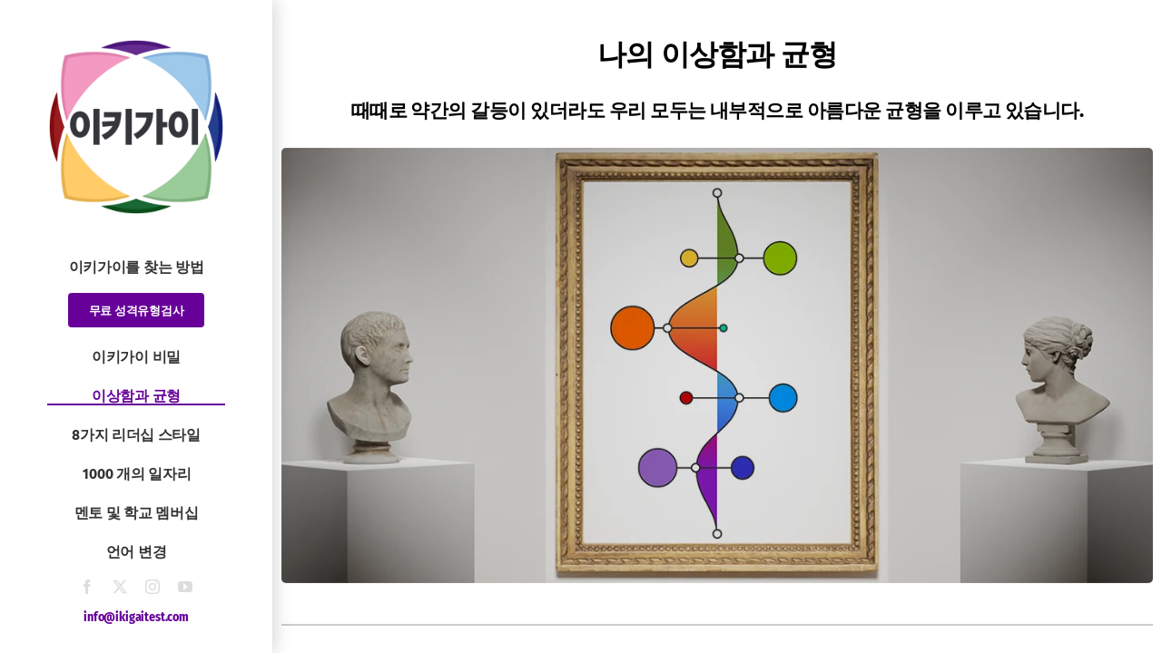

--- FILE ---
content_type: text/html; charset=utf-8
request_url: https://www.google.com/recaptcha/api2/anchor?ar=1&k=6LesyokUAAAAAEKr1XltCfXxet3McRqT-rQSRfzP&co=aHR0cHM6Ly9pa2lnYWl0ZXN0LmNvbTo0NDM.&hl=en&v=PoyoqOPhxBO7pBk68S4YbpHZ&size=invisible&anchor-ms=20000&execute-ms=30000&cb=p0ac2l1mohld
body_size: 48708
content:
<!DOCTYPE HTML><html dir="ltr" lang="en"><head><meta http-equiv="Content-Type" content="text/html; charset=UTF-8">
<meta http-equiv="X-UA-Compatible" content="IE=edge">
<title>reCAPTCHA</title>
<style type="text/css">
/* cyrillic-ext */
@font-face {
  font-family: 'Roboto';
  font-style: normal;
  font-weight: 400;
  font-stretch: 100%;
  src: url(//fonts.gstatic.com/s/roboto/v48/KFO7CnqEu92Fr1ME7kSn66aGLdTylUAMa3GUBHMdazTgWw.woff2) format('woff2');
  unicode-range: U+0460-052F, U+1C80-1C8A, U+20B4, U+2DE0-2DFF, U+A640-A69F, U+FE2E-FE2F;
}
/* cyrillic */
@font-face {
  font-family: 'Roboto';
  font-style: normal;
  font-weight: 400;
  font-stretch: 100%;
  src: url(//fonts.gstatic.com/s/roboto/v48/KFO7CnqEu92Fr1ME7kSn66aGLdTylUAMa3iUBHMdazTgWw.woff2) format('woff2');
  unicode-range: U+0301, U+0400-045F, U+0490-0491, U+04B0-04B1, U+2116;
}
/* greek-ext */
@font-face {
  font-family: 'Roboto';
  font-style: normal;
  font-weight: 400;
  font-stretch: 100%;
  src: url(//fonts.gstatic.com/s/roboto/v48/KFO7CnqEu92Fr1ME7kSn66aGLdTylUAMa3CUBHMdazTgWw.woff2) format('woff2');
  unicode-range: U+1F00-1FFF;
}
/* greek */
@font-face {
  font-family: 'Roboto';
  font-style: normal;
  font-weight: 400;
  font-stretch: 100%;
  src: url(//fonts.gstatic.com/s/roboto/v48/KFO7CnqEu92Fr1ME7kSn66aGLdTylUAMa3-UBHMdazTgWw.woff2) format('woff2');
  unicode-range: U+0370-0377, U+037A-037F, U+0384-038A, U+038C, U+038E-03A1, U+03A3-03FF;
}
/* math */
@font-face {
  font-family: 'Roboto';
  font-style: normal;
  font-weight: 400;
  font-stretch: 100%;
  src: url(//fonts.gstatic.com/s/roboto/v48/KFO7CnqEu92Fr1ME7kSn66aGLdTylUAMawCUBHMdazTgWw.woff2) format('woff2');
  unicode-range: U+0302-0303, U+0305, U+0307-0308, U+0310, U+0312, U+0315, U+031A, U+0326-0327, U+032C, U+032F-0330, U+0332-0333, U+0338, U+033A, U+0346, U+034D, U+0391-03A1, U+03A3-03A9, U+03B1-03C9, U+03D1, U+03D5-03D6, U+03F0-03F1, U+03F4-03F5, U+2016-2017, U+2034-2038, U+203C, U+2040, U+2043, U+2047, U+2050, U+2057, U+205F, U+2070-2071, U+2074-208E, U+2090-209C, U+20D0-20DC, U+20E1, U+20E5-20EF, U+2100-2112, U+2114-2115, U+2117-2121, U+2123-214F, U+2190, U+2192, U+2194-21AE, U+21B0-21E5, U+21F1-21F2, U+21F4-2211, U+2213-2214, U+2216-22FF, U+2308-230B, U+2310, U+2319, U+231C-2321, U+2336-237A, U+237C, U+2395, U+239B-23B7, U+23D0, U+23DC-23E1, U+2474-2475, U+25AF, U+25B3, U+25B7, U+25BD, U+25C1, U+25CA, U+25CC, U+25FB, U+266D-266F, U+27C0-27FF, U+2900-2AFF, U+2B0E-2B11, U+2B30-2B4C, U+2BFE, U+3030, U+FF5B, U+FF5D, U+1D400-1D7FF, U+1EE00-1EEFF;
}
/* symbols */
@font-face {
  font-family: 'Roboto';
  font-style: normal;
  font-weight: 400;
  font-stretch: 100%;
  src: url(//fonts.gstatic.com/s/roboto/v48/KFO7CnqEu92Fr1ME7kSn66aGLdTylUAMaxKUBHMdazTgWw.woff2) format('woff2');
  unicode-range: U+0001-000C, U+000E-001F, U+007F-009F, U+20DD-20E0, U+20E2-20E4, U+2150-218F, U+2190, U+2192, U+2194-2199, U+21AF, U+21E6-21F0, U+21F3, U+2218-2219, U+2299, U+22C4-22C6, U+2300-243F, U+2440-244A, U+2460-24FF, U+25A0-27BF, U+2800-28FF, U+2921-2922, U+2981, U+29BF, U+29EB, U+2B00-2BFF, U+4DC0-4DFF, U+FFF9-FFFB, U+10140-1018E, U+10190-1019C, U+101A0, U+101D0-101FD, U+102E0-102FB, U+10E60-10E7E, U+1D2C0-1D2D3, U+1D2E0-1D37F, U+1F000-1F0FF, U+1F100-1F1AD, U+1F1E6-1F1FF, U+1F30D-1F30F, U+1F315, U+1F31C, U+1F31E, U+1F320-1F32C, U+1F336, U+1F378, U+1F37D, U+1F382, U+1F393-1F39F, U+1F3A7-1F3A8, U+1F3AC-1F3AF, U+1F3C2, U+1F3C4-1F3C6, U+1F3CA-1F3CE, U+1F3D4-1F3E0, U+1F3ED, U+1F3F1-1F3F3, U+1F3F5-1F3F7, U+1F408, U+1F415, U+1F41F, U+1F426, U+1F43F, U+1F441-1F442, U+1F444, U+1F446-1F449, U+1F44C-1F44E, U+1F453, U+1F46A, U+1F47D, U+1F4A3, U+1F4B0, U+1F4B3, U+1F4B9, U+1F4BB, U+1F4BF, U+1F4C8-1F4CB, U+1F4D6, U+1F4DA, U+1F4DF, U+1F4E3-1F4E6, U+1F4EA-1F4ED, U+1F4F7, U+1F4F9-1F4FB, U+1F4FD-1F4FE, U+1F503, U+1F507-1F50B, U+1F50D, U+1F512-1F513, U+1F53E-1F54A, U+1F54F-1F5FA, U+1F610, U+1F650-1F67F, U+1F687, U+1F68D, U+1F691, U+1F694, U+1F698, U+1F6AD, U+1F6B2, U+1F6B9-1F6BA, U+1F6BC, U+1F6C6-1F6CF, U+1F6D3-1F6D7, U+1F6E0-1F6EA, U+1F6F0-1F6F3, U+1F6F7-1F6FC, U+1F700-1F7FF, U+1F800-1F80B, U+1F810-1F847, U+1F850-1F859, U+1F860-1F887, U+1F890-1F8AD, U+1F8B0-1F8BB, U+1F8C0-1F8C1, U+1F900-1F90B, U+1F93B, U+1F946, U+1F984, U+1F996, U+1F9E9, U+1FA00-1FA6F, U+1FA70-1FA7C, U+1FA80-1FA89, U+1FA8F-1FAC6, U+1FACE-1FADC, U+1FADF-1FAE9, U+1FAF0-1FAF8, U+1FB00-1FBFF;
}
/* vietnamese */
@font-face {
  font-family: 'Roboto';
  font-style: normal;
  font-weight: 400;
  font-stretch: 100%;
  src: url(//fonts.gstatic.com/s/roboto/v48/KFO7CnqEu92Fr1ME7kSn66aGLdTylUAMa3OUBHMdazTgWw.woff2) format('woff2');
  unicode-range: U+0102-0103, U+0110-0111, U+0128-0129, U+0168-0169, U+01A0-01A1, U+01AF-01B0, U+0300-0301, U+0303-0304, U+0308-0309, U+0323, U+0329, U+1EA0-1EF9, U+20AB;
}
/* latin-ext */
@font-face {
  font-family: 'Roboto';
  font-style: normal;
  font-weight: 400;
  font-stretch: 100%;
  src: url(//fonts.gstatic.com/s/roboto/v48/KFO7CnqEu92Fr1ME7kSn66aGLdTylUAMa3KUBHMdazTgWw.woff2) format('woff2');
  unicode-range: U+0100-02BA, U+02BD-02C5, U+02C7-02CC, U+02CE-02D7, U+02DD-02FF, U+0304, U+0308, U+0329, U+1D00-1DBF, U+1E00-1E9F, U+1EF2-1EFF, U+2020, U+20A0-20AB, U+20AD-20C0, U+2113, U+2C60-2C7F, U+A720-A7FF;
}
/* latin */
@font-face {
  font-family: 'Roboto';
  font-style: normal;
  font-weight: 400;
  font-stretch: 100%;
  src: url(//fonts.gstatic.com/s/roboto/v48/KFO7CnqEu92Fr1ME7kSn66aGLdTylUAMa3yUBHMdazQ.woff2) format('woff2');
  unicode-range: U+0000-00FF, U+0131, U+0152-0153, U+02BB-02BC, U+02C6, U+02DA, U+02DC, U+0304, U+0308, U+0329, U+2000-206F, U+20AC, U+2122, U+2191, U+2193, U+2212, U+2215, U+FEFF, U+FFFD;
}
/* cyrillic-ext */
@font-face {
  font-family: 'Roboto';
  font-style: normal;
  font-weight: 500;
  font-stretch: 100%;
  src: url(//fonts.gstatic.com/s/roboto/v48/KFO7CnqEu92Fr1ME7kSn66aGLdTylUAMa3GUBHMdazTgWw.woff2) format('woff2');
  unicode-range: U+0460-052F, U+1C80-1C8A, U+20B4, U+2DE0-2DFF, U+A640-A69F, U+FE2E-FE2F;
}
/* cyrillic */
@font-face {
  font-family: 'Roboto';
  font-style: normal;
  font-weight: 500;
  font-stretch: 100%;
  src: url(//fonts.gstatic.com/s/roboto/v48/KFO7CnqEu92Fr1ME7kSn66aGLdTylUAMa3iUBHMdazTgWw.woff2) format('woff2');
  unicode-range: U+0301, U+0400-045F, U+0490-0491, U+04B0-04B1, U+2116;
}
/* greek-ext */
@font-face {
  font-family: 'Roboto';
  font-style: normal;
  font-weight: 500;
  font-stretch: 100%;
  src: url(//fonts.gstatic.com/s/roboto/v48/KFO7CnqEu92Fr1ME7kSn66aGLdTylUAMa3CUBHMdazTgWw.woff2) format('woff2');
  unicode-range: U+1F00-1FFF;
}
/* greek */
@font-face {
  font-family: 'Roboto';
  font-style: normal;
  font-weight: 500;
  font-stretch: 100%;
  src: url(//fonts.gstatic.com/s/roboto/v48/KFO7CnqEu92Fr1ME7kSn66aGLdTylUAMa3-UBHMdazTgWw.woff2) format('woff2');
  unicode-range: U+0370-0377, U+037A-037F, U+0384-038A, U+038C, U+038E-03A1, U+03A3-03FF;
}
/* math */
@font-face {
  font-family: 'Roboto';
  font-style: normal;
  font-weight: 500;
  font-stretch: 100%;
  src: url(//fonts.gstatic.com/s/roboto/v48/KFO7CnqEu92Fr1ME7kSn66aGLdTylUAMawCUBHMdazTgWw.woff2) format('woff2');
  unicode-range: U+0302-0303, U+0305, U+0307-0308, U+0310, U+0312, U+0315, U+031A, U+0326-0327, U+032C, U+032F-0330, U+0332-0333, U+0338, U+033A, U+0346, U+034D, U+0391-03A1, U+03A3-03A9, U+03B1-03C9, U+03D1, U+03D5-03D6, U+03F0-03F1, U+03F4-03F5, U+2016-2017, U+2034-2038, U+203C, U+2040, U+2043, U+2047, U+2050, U+2057, U+205F, U+2070-2071, U+2074-208E, U+2090-209C, U+20D0-20DC, U+20E1, U+20E5-20EF, U+2100-2112, U+2114-2115, U+2117-2121, U+2123-214F, U+2190, U+2192, U+2194-21AE, U+21B0-21E5, U+21F1-21F2, U+21F4-2211, U+2213-2214, U+2216-22FF, U+2308-230B, U+2310, U+2319, U+231C-2321, U+2336-237A, U+237C, U+2395, U+239B-23B7, U+23D0, U+23DC-23E1, U+2474-2475, U+25AF, U+25B3, U+25B7, U+25BD, U+25C1, U+25CA, U+25CC, U+25FB, U+266D-266F, U+27C0-27FF, U+2900-2AFF, U+2B0E-2B11, U+2B30-2B4C, U+2BFE, U+3030, U+FF5B, U+FF5D, U+1D400-1D7FF, U+1EE00-1EEFF;
}
/* symbols */
@font-face {
  font-family: 'Roboto';
  font-style: normal;
  font-weight: 500;
  font-stretch: 100%;
  src: url(//fonts.gstatic.com/s/roboto/v48/KFO7CnqEu92Fr1ME7kSn66aGLdTylUAMaxKUBHMdazTgWw.woff2) format('woff2');
  unicode-range: U+0001-000C, U+000E-001F, U+007F-009F, U+20DD-20E0, U+20E2-20E4, U+2150-218F, U+2190, U+2192, U+2194-2199, U+21AF, U+21E6-21F0, U+21F3, U+2218-2219, U+2299, U+22C4-22C6, U+2300-243F, U+2440-244A, U+2460-24FF, U+25A0-27BF, U+2800-28FF, U+2921-2922, U+2981, U+29BF, U+29EB, U+2B00-2BFF, U+4DC0-4DFF, U+FFF9-FFFB, U+10140-1018E, U+10190-1019C, U+101A0, U+101D0-101FD, U+102E0-102FB, U+10E60-10E7E, U+1D2C0-1D2D3, U+1D2E0-1D37F, U+1F000-1F0FF, U+1F100-1F1AD, U+1F1E6-1F1FF, U+1F30D-1F30F, U+1F315, U+1F31C, U+1F31E, U+1F320-1F32C, U+1F336, U+1F378, U+1F37D, U+1F382, U+1F393-1F39F, U+1F3A7-1F3A8, U+1F3AC-1F3AF, U+1F3C2, U+1F3C4-1F3C6, U+1F3CA-1F3CE, U+1F3D4-1F3E0, U+1F3ED, U+1F3F1-1F3F3, U+1F3F5-1F3F7, U+1F408, U+1F415, U+1F41F, U+1F426, U+1F43F, U+1F441-1F442, U+1F444, U+1F446-1F449, U+1F44C-1F44E, U+1F453, U+1F46A, U+1F47D, U+1F4A3, U+1F4B0, U+1F4B3, U+1F4B9, U+1F4BB, U+1F4BF, U+1F4C8-1F4CB, U+1F4D6, U+1F4DA, U+1F4DF, U+1F4E3-1F4E6, U+1F4EA-1F4ED, U+1F4F7, U+1F4F9-1F4FB, U+1F4FD-1F4FE, U+1F503, U+1F507-1F50B, U+1F50D, U+1F512-1F513, U+1F53E-1F54A, U+1F54F-1F5FA, U+1F610, U+1F650-1F67F, U+1F687, U+1F68D, U+1F691, U+1F694, U+1F698, U+1F6AD, U+1F6B2, U+1F6B9-1F6BA, U+1F6BC, U+1F6C6-1F6CF, U+1F6D3-1F6D7, U+1F6E0-1F6EA, U+1F6F0-1F6F3, U+1F6F7-1F6FC, U+1F700-1F7FF, U+1F800-1F80B, U+1F810-1F847, U+1F850-1F859, U+1F860-1F887, U+1F890-1F8AD, U+1F8B0-1F8BB, U+1F8C0-1F8C1, U+1F900-1F90B, U+1F93B, U+1F946, U+1F984, U+1F996, U+1F9E9, U+1FA00-1FA6F, U+1FA70-1FA7C, U+1FA80-1FA89, U+1FA8F-1FAC6, U+1FACE-1FADC, U+1FADF-1FAE9, U+1FAF0-1FAF8, U+1FB00-1FBFF;
}
/* vietnamese */
@font-face {
  font-family: 'Roboto';
  font-style: normal;
  font-weight: 500;
  font-stretch: 100%;
  src: url(//fonts.gstatic.com/s/roboto/v48/KFO7CnqEu92Fr1ME7kSn66aGLdTylUAMa3OUBHMdazTgWw.woff2) format('woff2');
  unicode-range: U+0102-0103, U+0110-0111, U+0128-0129, U+0168-0169, U+01A0-01A1, U+01AF-01B0, U+0300-0301, U+0303-0304, U+0308-0309, U+0323, U+0329, U+1EA0-1EF9, U+20AB;
}
/* latin-ext */
@font-face {
  font-family: 'Roboto';
  font-style: normal;
  font-weight: 500;
  font-stretch: 100%;
  src: url(//fonts.gstatic.com/s/roboto/v48/KFO7CnqEu92Fr1ME7kSn66aGLdTylUAMa3KUBHMdazTgWw.woff2) format('woff2');
  unicode-range: U+0100-02BA, U+02BD-02C5, U+02C7-02CC, U+02CE-02D7, U+02DD-02FF, U+0304, U+0308, U+0329, U+1D00-1DBF, U+1E00-1E9F, U+1EF2-1EFF, U+2020, U+20A0-20AB, U+20AD-20C0, U+2113, U+2C60-2C7F, U+A720-A7FF;
}
/* latin */
@font-face {
  font-family: 'Roboto';
  font-style: normal;
  font-weight: 500;
  font-stretch: 100%;
  src: url(//fonts.gstatic.com/s/roboto/v48/KFO7CnqEu92Fr1ME7kSn66aGLdTylUAMa3yUBHMdazQ.woff2) format('woff2');
  unicode-range: U+0000-00FF, U+0131, U+0152-0153, U+02BB-02BC, U+02C6, U+02DA, U+02DC, U+0304, U+0308, U+0329, U+2000-206F, U+20AC, U+2122, U+2191, U+2193, U+2212, U+2215, U+FEFF, U+FFFD;
}
/* cyrillic-ext */
@font-face {
  font-family: 'Roboto';
  font-style: normal;
  font-weight: 900;
  font-stretch: 100%;
  src: url(//fonts.gstatic.com/s/roboto/v48/KFO7CnqEu92Fr1ME7kSn66aGLdTylUAMa3GUBHMdazTgWw.woff2) format('woff2');
  unicode-range: U+0460-052F, U+1C80-1C8A, U+20B4, U+2DE0-2DFF, U+A640-A69F, U+FE2E-FE2F;
}
/* cyrillic */
@font-face {
  font-family: 'Roboto';
  font-style: normal;
  font-weight: 900;
  font-stretch: 100%;
  src: url(//fonts.gstatic.com/s/roboto/v48/KFO7CnqEu92Fr1ME7kSn66aGLdTylUAMa3iUBHMdazTgWw.woff2) format('woff2');
  unicode-range: U+0301, U+0400-045F, U+0490-0491, U+04B0-04B1, U+2116;
}
/* greek-ext */
@font-face {
  font-family: 'Roboto';
  font-style: normal;
  font-weight: 900;
  font-stretch: 100%;
  src: url(//fonts.gstatic.com/s/roboto/v48/KFO7CnqEu92Fr1ME7kSn66aGLdTylUAMa3CUBHMdazTgWw.woff2) format('woff2');
  unicode-range: U+1F00-1FFF;
}
/* greek */
@font-face {
  font-family: 'Roboto';
  font-style: normal;
  font-weight: 900;
  font-stretch: 100%;
  src: url(//fonts.gstatic.com/s/roboto/v48/KFO7CnqEu92Fr1ME7kSn66aGLdTylUAMa3-UBHMdazTgWw.woff2) format('woff2');
  unicode-range: U+0370-0377, U+037A-037F, U+0384-038A, U+038C, U+038E-03A1, U+03A3-03FF;
}
/* math */
@font-face {
  font-family: 'Roboto';
  font-style: normal;
  font-weight: 900;
  font-stretch: 100%;
  src: url(//fonts.gstatic.com/s/roboto/v48/KFO7CnqEu92Fr1ME7kSn66aGLdTylUAMawCUBHMdazTgWw.woff2) format('woff2');
  unicode-range: U+0302-0303, U+0305, U+0307-0308, U+0310, U+0312, U+0315, U+031A, U+0326-0327, U+032C, U+032F-0330, U+0332-0333, U+0338, U+033A, U+0346, U+034D, U+0391-03A1, U+03A3-03A9, U+03B1-03C9, U+03D1, U+03D5-03D6, U+03F0-03F1, U+03F4-03F5, U+2016-2017, U+2034-2038, U+203C, U+2040, U+2043, U+2047, U+2050, U+2057, U+205F, U+2070-2071, U+2074-208E, U+2090-209C, U+20D0-20DC, U+20E1, U+20E5-20EF, U+2100-2112, U+2114-2115, U+2117-2121, U+2123-214F, U+2190, U+2192, U+2194-21AE, U+21B0-21E5, U+21F1-21F2, U+21F4-2211, U+2213-2214, U+2216-22FF, U+2308-230B, U+2310, U+2319, U+231C-2321, U+2336-237A, U+237C, U+2395, U+239B-23B7, U+23D0, U+23DC-23E1, U+2474-2475, U+25AF, U+25B3, U+25B7, U+25BD, U+25C1, U+25CA, U+25CC, U+25FB, U+266D-266F, U+27C0-27FF, U+2900-2AFF, U+2B0E-2B11, U+2B30-2B4C, U+2BFE, U+3030, U+FF5B, U+FF5D, U+1D400-1D7FF, U+1EE00-1EEFF;
}
/* symbols */
@font-face {
  font-family: 'Roboto';
  font-style: normal;
  font-weight: 900;
  font-stretch: 100%;
  src: url(//fonts.gstatic.com/s/roboto/v48/KFO7CnqEu92Fr1ME7kSn66aGLdTylUAMaxKUBHMdazTgWw.woff2) format('woff2');
  unicode-range: U+0001-000C, U+000E-001F, U+007F-009F, U+20DD-20E0, U+20E2-20E4, U+2150-218F, U+2190, U+2192, U+2194-2199, U+21AF, U+21E6-21F0, U+21F3, U+2218-2219, U+2299, U+22C4-22C6, U+2300-243F, U+2440-244A, U+2460-24FF, U+25A0-27BF, U+2800-28FF, U+2921-2922, U+2981, U+29BF, U+29EB, U+2B00-2BFF, U+4DC0-4DFF, U+FFF9-FFFB, U+10140-1018E, U+10190-1019C, U+101A0, U+101D0-101FD, U+102E0-102FB, U+10E60-10E7E, U+1D2C0-1D2D3, U+1D2E0-1D37F, U+1F000-1F0FF, U+1F100-1F1AD, U+1F1E6-1F1FF, U+1F30D-1F30F, U+1F315, U+1F31C, U+1F31E, U+1F320-1F32C, U+1F336, U+1F378, U+1F37D, U+1F382, U+1F393-1F39F, U+1F3A7-1F3A8, U+1F3AC-1F3AF, U+1F3C2, U+1F3C4-1F3C6, U+1F3CA-1F3CE, U+1F3D4-1F3E0, U+1F3ED, U+1F3F1-1F3F3, U+1F3F5-1F3F7, U+1F408, U+1F415, U+1F41F, U+1F426, U+1F43F, U+1F441-1F442, U+1F444, U+1F446-1F449, U+1F44C-1F44E, U+1F453, U+1F46A, U+1F47D, U+1F4A3, U+1F4B0, U+1F4B3, U+1F4B9, U+1F4BB, U+1F4BF, U+1F4C8-1F4CB, U+1F4D6, U+1F4DA, U+1F4DF, U+1F4E3-1F4E6, U+1F4EA-1F4ED, U+1F4F7, U+1F4F9-1F4FB, U+1F4FD-1F4FE, U+1F503, U+1F507-1F50B, U+1F50D, U+1F512-1F513, U+1F53E-1F54A, U+1F54F-1F5FA, U+1F610, U+1F650-1F67F, U+1F687, U+1F68D, U+1F691, U+1F694, U+1F698, U+1F6AD, U+1F6B2, U+1F6B9-1F6BA, U+1F6BC, U+1F6C6-1F6CF, U+1F6D3-1F6D7, U+1F6E0-1F6EA, U+1F6F0-1F6F3, U+1F6F7-1F6FC, U+1F700-1F7FF, U+1F800-1F80B, U+1F810-1F847, U+1F850-1F859, U+1F860-1F887, U+1F890-1F8AD, U+1F8B0-1F8BB, U+1F8C0-1F8C1, U+1F900-1F90B, U+1F93B, U+1F946, U+1F984, U+1F996, U+1F9E9, U+1FA00-1FA6F, U+1FA70-1FA7C, U+1FA80-1FA89, U+1FA8F-1FAC6, U+1FACE-1FADC, U+1FADF-1FAE9, U+1FAF0-1FAF8, U+1FB00-1FBFF;
}
/* vietnamese */
@font-face {
  font-family: 'Roboto';
  font-style: normal;
  font-weight: 900;
  font-stretch: 100%;
  src: url(//fonts.gstatic.com/s/roboto/v48/KFO7CnqEu92Fr1ME7kSn66aGLdTylUAMa3OUBHMdazTgWw.woff2) format('woff2');
  unicode-range: U+0102-0103, U+0110-0111, U+0128-0129, U+0168-0169, U+01A0-01A1, U+01AF-01B0, U+0300-0301, U+0303-0304, U+0308-0309, U+0323, U+0329, U+1EA0-1EF9, U+20AB;
}
/* latin-ext */
@font-face {
  font-family: 'Roboto';
  font-style: normal;
  font-weight: 900;
  font-stretch: 100%;
  src: url(//fonts.gstatic.com/s/roboto/v48/KFO7CnqEu92Fr1ME7kSn66aGLdTylUAMa3KUBHMdazTgWw.woff2) format('woff2');
  unicode-range: U+0100-02BA, U+02BD-02C5, U+02C7-02CC, U+02CE-02D7, U+02DD-02FF, U+0304, U+0308, U+0329, U+1D00-1DBF, U+1E00-1E9F, U+1EF2-1EFF, U+2020, U+20A0-20AB, U+20AD-20C0, U+2113, U+2C60-2C7F, U+A720-A7FF;
}
/* latin */
@font-face {
  font-family: 'Roboto';
  font-style: normal;
  font-weight: 900;
  font-stretch: 100%;
  src: url(//fonts.gstatic.com/s/roboto/v48/KFO7CnqEu92Fr1ME7kSn66aGLdTylUAMa3yUBHMdazQ.woff2) format('woff2');
  unicode-range: U+0000-00FF, U+0131, U+0152-0153, U+02BB-02BC, U+02C6, U+02DA, U+02DC, U+0304, U+0308, U+0329, U+2000-206F, U+20AC, U+2122, U+2191, U+2193, U+2212, U+2215, U+FEFF, U+FFFD;
}

</style>
<link rel="stylesheet" type="text/css" href="https://www.gstatic.com/recaptcha/releases/PoyoqOPhxBO7pBk68S4YbpHZ/styles__ltr.css">
<script nonce="IRnRpQIcX6A7QF9h5KSI8Q" type="text/javascript">window['__recaptcha_api'] = 'https://www.google.com/recaptcha/api2/';</script>
<script type="text/javascript" src="https://www.gstatic.com/recaptcha/releases/PoyoqOPhxBO7pBk68S4YbpHZ/recaptcha__en.js" nonce="IRnRpQIcX6A7QF9h5KSI8Q">
      
    </script></head>
<body><div id="rc-anchor-alert" class="rc-anchor-alert"></div>
<input type="hidden" id="recaptcha-token" value="[base64]">
<script type="text/javascript" nonce="IRnRpQIcX6A7QF9h5KSI8Q">
      recaptcha.anchor.Main.init("[\x22ainput\x22,[\x22bgdata\x22,\x22\x22,\[base64]/[base64]/UltIKytdPWE6KGE8MjA0OD9SW0grK109YT4+NnwxOTI6KChhJjY0NTEyKT09NTUyOTYmJnErMTxoLmxlbmd0aCYmKGguY2hhckNvZGVBdChxKzEpJjY0NTEyKT09NTYzMjA/[base64]/MjU1OlI/[base64]/[base64]/[base64]/[base64]/[base64]/[base64]/[base64]/[base64]/[base64]/[base64]\x22,\[base64]\x22,\x22w4pPdMKvwrFJTsK4c1Jhw6A9wpPCt8OSwqVawp4+w7oNZHrCtMKEworCk8OXwpA/[base64]/wphVwpYCZ2V7SmNaw4Fiw5nDilfDsMOLwpbCsMKwwrDDiMKVeW1CGwAaNUhAKX3DlMKowpcRw41xLsKna8Orw7PCr8OwJsO9wq/CgU00BcOIAFXCkVAow7jDuwjCj00tQsO8w4sSw7/[base64]/BRvCh8KSc2fDgB/CkMK1w41lIsOxwprCg8KDTMODBVXDgcKSwoMEwqPCh8KNw5rDoVzCgl4Mw4cVwo43w6HCm8KRwqHDv8OZRsKfIMOsw7t/woDDrsKmwo16w7zCrAZAIsKXGMOEdVnClcKCD3LCqMOAw5ckw7ZDw5M4GcOndMKew4cEw4vCgVfDvsK3wpvCg8O7Czgjw5wQUsKmTsKPUMK/UMO6fxfCkwMVwojDksOZwrzCqUh4R8KFQ1g7ZcOLw75zwpZ4K07DmApDw6pEw53CisKew48YE8OAwofCs8OvJGrCv8K/[base64]/Dh8KKbHF/[base64]/[base64]/DrjZETXI/A8KcIDQuw47DgEDDnMKbw6rCtMKbTz4tw45dw4BZf3cmw4rDhirChsKtL1zCkgDCkgHCtsKhGXEFBHQRwq/[base64]/[base64]/DrMOAw4XDo8KTSTXDvSYRc2h1CTQ6wrxqwq8Uwr19w75/Ai3CmBDCs8K7wq0lw49Ew6vCjEIzw6jCpQ/DlMK8w7zCkmzCtivDucOLMy9nBsOtw6xVwp3Cl8OdwrUcwpZ2w68vbsOSwpnDnsKmLFfCv8OCwogzw6nDtz4qw6XDucKCDmJ5QRnCphVdQMOwcVrDkMKlwo7Cp3LCpsO4w4DCs8K2wrQvQsKhQcKjK8OLwo7Du0RFwrpWwonCuE8FPsK8dsKXdj7Clks5E8K/wpzDqsOePBRXDW3CpGHCoFDCukgRHcOHbMOQckLCrnHDhyDDin/[base64]/[base64]/[base64]/DocKnRsKoAW0RwpjDoyozK8KZw4/[base64]/ChS/DmcKufMKsw6TCscKnczPCi8KIeiPDssK5ACcuIsK3PsO8wqDDmR3DgMK3wrnDusOhwpLDtUhAKEkzwo8ncRfDkMKdwpUMw4g/w5k3wrbDrcK8dAcnw61Zw57CuDvCncO2GMOSJMO/wo7DhsKsbXsmwo09GXYZDsOUw6jCuVbCisK2wrE7CsKbBRopw6XColDDuG3CkWXCl8OawoduUcO9wovCusKraMKtwqdEw5vCvWDDp8OVSMK3wokhwoRFT0xOwp/CjMOTd09dwrBrw6DCj0Fvw7IKGG4ww50tw5vDi8KBHF4uGBbDlcOFw6BfB8KGwpTDpsOqMcKVQcOlEsKbFzLCvMKVwprDr8OjMx8nbEzDjVNnwpXCmyHCssO9EsOrDMOkVhZ/DMKDwoXDkcOUw4RNKcO6eMKoeMOiNcKlwrJawpEFw7nCjWolw5nDly8owrPDtWxJw7XCkV5VKiNpY8K4w6AKG8KLJ8OLd8OYG8OmRW80wqk+CwzDhcOCwq3DjEDCrFIew7pYPcOmKMKbwqrDrE94XsOcw6PClz5qw7/CjsOowqRew6rChcKZO23ClcOXX34iw6vDicKGw5Q/w4onw5PDiDNowo3DgW4ow5/[base64]/CqMK4bBnDn8Olw4PCmcKVBgfCqlbCpnFewr8fwqHChcO+Yn3DlDDDqMOmDQPCvsO/[base64]/w6gFwpkJQCjDmTlqGMORUcKuw6LCvsKUwpjCv1AcbMOww70ua8ORDV4gWEwzwrEfwo1dwozDlMKuI8OTw5jDgMOffDY/H3/DhMOfwpMQw7dKwqHDuCXCnsKDwqF4wqHDuwnDmMOfCD5BInHDp8K6SW8/w7/DpBLCssOpw5JOangOwqA7K8KJAMOcw6ERwo1lQsO8w5rCjsOjMcKLwpRONyXDnXVuBcKxYwfCtFAuwpzChEwpw7gZHcKveWLDo3nDgsO9Tk7Ck14ew48Jf8KUCcOpSHUoV2HDo2/Cm8KkUHTCnEjCu2ZbCcKLw5IdwpPCoMKeUSRELWI3O8OWw5bDusOrwovDrHJMw7x1YmPCpcKRB2bDpcKywodIHsKnwrzCqg99bcKROQjDrSjCpsODTyNMw7BTQWjDtF87woTCoTXCskBdwoFcw7jDtFwKCsOgRMKwwooqwrUnwqwzw5/Du8KGwq7DmhDDrcOqBCfDrMOVMsKdVRDDpAF+w4gbesOcwr3ChsKywqE4wptKwrpKWm/[base64]/Cq3rDt8KiHz/Cr8KkYMKZwqrCkQvDklhGw7QHDX/CnMOeI8KzW8OrQ8OdTsKnwqcMfl3DrS7Dg8KAF8K2w6jDkiTCvkAMw47Cu8OawrrCk8KBO3fCnMKuw51IJRDCgMKwFXNrTyzDvcKSTEofaMKRPsKqbMKFw5LCosOFccKwUMOjwpwofU/Cu8Kqw5XCqsKBw7QGwqbDsixGDcKEYjTCocOHaQJtw4lDwrVeKcKrw58FwqBJwpXCpx/DpcKjfMOxwq9xw69Lw53Cjhx2w7jDoFXCt8Orw6RJNARywoPDjEV8wqV2aMK8wqbDq3FNwoDCmsKZIMKoWg/CqyHCgUFZwr5MwosgFMOzZEdtworCm8O/wofDtMO6wofDl8ObLcKdZcKOw6bCtsKewoPDqcKuJsOdwpASwo9ufMOqw7XCrsOCw6LDscKYw73DrQlswrfCrHpOVnLCkjXChCE0wqHCl8ORasOfwp3DrsKgw4hTfRDCjVnCncK/wq3DpxE0wqEBeMOMw7nCpsOuw5jDkcKPCcOlW8Khw57DkMO6w4fClibCqAQUw4jClxXCtlRWw5/[base64]/DvMOsF0ofwoUYwqQewrtRAFsJwolBw4rDkXRDBsOJfsKowoVYQ2o5D3vCjx4kwq3DjmPDg8KtX0fDosOcJsOsw4vDqcOMA8OIGMO0GHzCv8O+ETQAw7oQQcOMGsOLwofDhB0+KnTDqT4+w4NYwo8beCFtHsK4U8KFwoUhw7oAwopcf8Kpw6t4w5FUHcOID8K/[base64]/DmcKVwrnCscKGw6trZH0KCnwkXzbCgsO4HWBjw4vCuCHCoHocwq8Nwrlqwq/DjsKtwpcXw6jDhMK7wozDkE3DkhvDrR53woVYYUXCpsOGw6nChsK/w47DmMOaN8KzLMOHw4/CrBvCjcKzwpITwpTDmSRDw67DucK8Bh0twqzCvHPDmA/ChsOkwpfComMmwpl7wpDCusO6IMK/QsOTQV5LEywBLsOAwpEew7I8Z04HTcOKI10JIhnDq2BWf8OTARcOCMKUL13Dm1rCgmIlw6RKw7jCq8Opw5Npwr7DhT05ND9BwojCtMOWw7/[base64]/DkMKxwq0+SXTDu8KxWWXDv8O0c0TDssOaw5EqY8OEVsKPwpsPWnXDlMKRw7HDvwnCscKewonCvF7Dn8ONwoAjVgRkDlB1wpXDk8OYODnDsgo1bMOAw4lpw7wWwqZ/BGrCl8ONP2/CssKLFsOMw4jDqStEw5nCp19HwoRswrfDrxbDn8OQwqlsFsKEwqPDj8OKw4HCqsKUw5lZMTDCoyR8ZcKtw6rCk8KawrDDuMKcwqjDlMOGB8O/G1PCqsKiw7otPVB0OsOlZHXCvsK8wrTCh8OoU8KCwqrDtkPDpcKkwozDnEFcw5TCpsK0YcKMPsO+B2JeFMO0ay1ucz3Ckmtzw51JIgVlLsOWw5jDpC3DrUbCksOJB8OTQMOKwpzCocKvwpXCuDMpw7Znwq4OYlEowqTDhcOvIgwdCsORwqJ/f8KnwpHCjSHDnMK2OcKmWsKFUsK5ecKYw55JwpsXw60Mw7oYwp8yeSPDqVHCizRrw5MjwpQsJS/CiMKJwrHCvcOgN0XDpUHDrcKZwqzCuAIQw7HDi8KUZcKSAsOwwoHDt0tiwrLCoQTDvsOXw4fCoMKCFMOhDx8UwoPCgXNyw5sRwqd7JUljcmfDiMOPwoFnch0Kw4/Cp1bDlBDCizhnKG1ubg4pwqQ2w5XCqMO8wr7CjcOxT8O6w5sHwoUAwr05wofClMOBw5bDlsKkNsKxAmEiaUJ/fcOjwpZtw5MpwpckwoDCh2c9P2xYd8OYGcKRSw/CscO+eT1Kwq3CrsKUwrfCmETChmLCosOrw4zDpsKYw44/wrPDqMOQw47CuzxoOMOPw7LDlMK8w4AIXcO2w5HCucO/[base64]/DgnZ2CUhrT8KcacOFw7xtN3PClQpDFMKMazZHwoYew6fDs8KqCsKAwqrDqMKrw654wqJqEcKfNU/DlcOMU8OXw6zDmwnCp8OQwpEcNMOaOjXDkcOvAUJcN8O/w73CnAzDmsKHFUA5wpHDkmnCs8O1wq3DpcOxZinDicK0wp7DvHbCv28Bw6TDqcO0wqc9w5U0wrDCi8KLwoPDmX7DssKowoHDl1J7wr1mw6QJw5jDtMKeW8Kpw5AkAMOzfMKtdDvDhsKWwqYvw7TCi3nCpBElVDjDixktwr7DoA4nTw/[base64]/CqXnDnsO4VCvCosKAwo7ChcKVM8KZUVYEUMOCwqTDnQYnRXcDwp7DrsK6O8ONAVx1H8OrwpnDncKRw7NYw5/[base64]/DlcOTZMKxwpDDvsOeaMKxwrTDocOmw78/[base64]/w6p/[base64]/ClsOYDsO+dmojZDxXRBw3wr3DjhReDMKtwqbCrCrCgldJw4Ecwp4HHUtcw7XCjEXDjl/DpcK5w49uw5cMWsO3wqgzwpvDoMKlZ1/DtsOiUsKhJMK/w6rDvsOyw6/[base64]/DlMKSw54EIApmw5gDAMO0asKQIsKWw5Fbw7XDisKew6RDdsO5wqHCswx8wqbDo8OjB8KWwrYXK8OTR8KIXMOtd8KOw6jDjnzDkMK5OsKlUTvCtCHDlgsbw5wlwp3Dg1jCvirDr8KWUsO1dxrDmcO8K8K2WcOJOSjChcOqwp7DmnlND8ORP8K/[base64]/[base64]/CpEjDjyR0wpYaw6diasOawrg0eiNxwr7DqxrDrMORQMKvHmzDp8KYw7bCvmEQwqcuS8Osw7Mvw4VcL8K3BcOdwpZUAlsEI8OEwodiQcK4w5rCvcKBBMOiJ8OmwqXCmlY5MSAAw6phcmfChHvDmnIJwpnDmXMJWsONw5TCjMO/w4dxwobCjAtNT8KEa8Kiw796w6rDvMO1wpjCkcKAw7PCq8KzZEnCviJ8PMKSEwknZMOQNMOtwq7DqsODMBHCnCjCgBrCtjgUwpBVw5REfcOxwrfDrz9TMEdiw5gpIwJwwpDChB1Yw7Elw6h4wrhzXcOOS1oKwrjDl2/CuMOSwonCi8OawqxPOwjCkUc8w6fCqMOLwolrwqoowpTCuE/Cn1HCj8OUW8K8wrg/SzRRc8OMS8KSTiBJWFNGf8OQNsOGScO1w7lnFwlSwrvCssOpc8O1AsKmwr7CksK6woDCsFLDlGwFZ8KnVsKxM8KiLcO7CMOYw5Q4wrJ/wq3DsMOSPDhgdsKKw5TCnlTCuF17Y8OsBxE4VVXDu2JELl3DrAjDmsOiw6/Dk2RewoPCh0MtRAxjdsO3w58Tw4Nqwr5sG1jDs2sXwo5QVBnCqArDkDLDqsO7w5HCmiJzGMOJwo/DisO3BF4Uc3FuwpAnSsOwwprDnk5CwpRnZzgLw7V+w6vCrxhfSRlVw7ZAVsOULsKewofDj8K1w7Jnw6/[base64]/UWJPwoJzRWbDllfDlBPDv1/Cqzdaw648wo1bw4lkw4ltw7XDg8ONYMKhfsKzwoHCv8OHwoQvZMOTIyPClMKHw7bCsMKIwoMyPFHChBzClsODOhstw6rDqsKxOT7CvFPDqzRkwo7Ci8OffVJkFVo/wqgew73Cph4xw6EcWMODwpZ8w7czw4vCqip8wrtrwovDvmFzMMKbd8ORMW7DqVh5U8K8wrF9wo3DmQR7woYJwqAmZMOqw79owq/CoMKNwoUHHEzCq0jDtMO3NmbDr8OmOnbDjMKHw74MImZ4NVtHw5s9OMKSRW0BFkoeEsOrB8KNwrkBQy/Dr2o4w7N+wpQEw4TDkWTClcOsAn4AB8OnHmVxZnvCp1tzdMKvw6oqP8OvRmHCshxzAzTDi8OAw6zDjsKkw4DDl03Dt8KTBR/ChMOQw6LDiMK5w55EP3wZw6saP8K0wrtYw4RhBMKjKBXDgcKxw5fDr8OTwonDgQh9w5glPMOqw5PDhQDDg8OMPsKkw6x4w5oOw6NfwrVeXQ/Dt0gCw6UFVsOHw6VDPcKvZMKbPi1Nw5XDihPCkXXCulPDm0zCiXDCmHB+U2LCpm3Dq2lrSMO1wogrwqt1wooZwq1Nw7gnfcKlCGfDqBNkK8Kywr4YQxEZwqRzBMO1w6RNw6/DqMOQwqF7UMONwrEfSMKawqHDkMOfw67CsCVDwqbChA4KC8K7IsKBR8KEw7sfw68lw7EiUkHDvcKLBVXCnMK5cGVbw4PDlAIfJTPDncO3wrlfwp4VTAxLeMOiwo7DulnDtsOMMcKFd8KyJcODP2vCssOtwqjDsTxxwrHDhMKPwqLCugJFwr/DlsKSwpBWwpFHw6/CrW8iCX7CocOVasOcw4xnw7/Dj1DCqk0aw6ktw7nCqD3DmxtHFsO9Dl/DkcKMLzPDoQoee8KcwrXDqcKVU8K0HFN9w6x9OsKlw6bCucK1w6fCu8KDdjIEw6XCrQdyK8KTw7bCvikdDjPDqMK2wo4Iw6vDu0UuJMKRwrLDoxXDj05SwqDDk8OmwprCkcOVw6NsX8OcZEI6CsOAR3BENFlXw4/DtANFwoVQw4Fnw7jDmkJnw4HCoHQYwrh2w5FvA3/DlsKjwq0zw7B6Pw8cw5dmw6zCoMKYOANtVmLDlEfCqcKkwpDDsg0gw64bw5/DixfDkMKPw5HCmHVLw6liw40jUcKlwo3DmCzDr3MYTVFAwo/CjhTDnRfCmSEnwqvCuHXCqHsxwqo6w6HDiQ7CtcKvdMKOwqXDtsOqw61MTjFqw7tNHMKbwo/CikHCk8KLw6sawpvCgcKnw43CqQdhwo7DiDl2PcOOBzBQwqXDr8ONw5bDjRF3bsOlYcOxw6lbWsOhOCl3woM/OsOaw5oJw7Qnw5nCkEAXw5PDl8KIw4DCv8OfdVg2DMKyNkjDtX3DuABOwrzCncO3wovDuDLDqMKiPA/[base64]/dBrCjcOww59aZkPCjjjDgsOgw5Azw4rDkMO+RS/DhMOYw7YscsOWwrXDpsK/PwEkCULDkGsFw4haPMKwH8OuwqBwwoMNw7vCrcOmAcKsw7BlwobCicOZwqkhw5rCnjfDj8OMBXNZwoPCixwUBsK8X8OPwq7Ct8O9w6TCqzTCmsOCAmYgw73Co07DoD7CqXDDvcO6w4QwwqTCnsOEwr17TxpuDsObYFEhwqHCixYuRkZMXsOUBMO4w4rCrXZswrLDtRx/w4XDmMODwp1IwqvCsUjCgnPCuMKwSMKLMcKNw5ElwqUowqDCiMOgfUVhbiXCrsKDw4RXw5nCjl9uw6NVbcKAwqLDl8OVO8KBwrbCkMO9w6M1wottBAE4woQ+Iw/DllnDncO8HX7CjknCsDxAOMO1woPDsHoxwrbCk8KiAVZww6XDjMOtecKFDXHDnhnCjjIdwpYXQC/ChsOMwpE0JEnDjh3DvMKxb0PDscK4Axt1UcKqMBpGwpLDmsOGZFQGw4JUVSoLw4cJBgLCg8K7wr4QGcO0w5nCicODNwnCjMO5w5vDrBvDucOAw50kw7QTLWvClMKuIcOAfgLCocKXCD/Cj8KgwpwzcUUwwrEFSGtreMK5woRdwqvCj8KEw5VlTnnCo24BwoNsw5dVw5cXw5xKwpTCgMOowoMHU8KESALCmcKMw71ewpfDmi/[base64]/[base64]/w5vCpnLDkCrDn8Oaw6DCpzbCiMO5PMKdw6kawojCmGc2Hws6MMOiNARcSsOZCMKbfAPCnzDDmsKvPDVhwoYNw6t/wpPDrcOzfkk+RMKKw5XCuzXDhSbCi8KLwrHCmk5eVSg2wqdXwojCvEjDn0PCqjlJwq/CpVHDg3nCnQfDicOIw6EGw798I2bCn8KpwqE/w4osEcKlw4zDlsOqw7LCmDJewpXCtsKLOMOCwpvDusO2w5Vfw7rCt8Kzw5YcwoTCk8OTw75ow6LCmXUKwqbCssKvw6l3w7ZVw6lWJcOFJiDDnFTCsMKLw5k7wqXDkcObbkTCgsKcwr/CqE1FFcOZw49jwpHDtcKgVcKARCbCgynDvzDDlTl4KMKKc1fCk8KJwrkzwoUAMsOAwqXCjz/Cr8O5NlXDrHMsCMOka8OFKD/CoxvCrSPCmwJpIcKOwqbCsi9+P2NTCydjXkhVw4l8IQvDpVzDk8KNwq/Chm4wSUXCs0IzfW7Cr8OowrUCdMOfCic2w6RhSFpHw4PDrMKaw6rCjxMqwqEpeXkTw5lgwp7DgmFjwo1IE8Kbwq/[base64]/CmcKDwrp3w6J+w5wDUMOIccKRwqliC8KGw5LCncOgwrQMURpoSl/DnxbConHDjhTCtUUOZcKyQsOoJcK2QyV0w4UyK2DCiTPCjMKOKcKDw7TDs30TwpoSEsONEcOFwoBVf8KTacKmGzRBw5FYZXhZUsORwoXDghTCoxEKw5/DtcKjTcOcw7LDhynCm8KSecOdFjp3FcKGTA1jwqMywqEcw4lvw4gCw5NWRMO5wqUxw5bDu8O5wpQdwofDo0YHdcK/UcOPA8KSw4fDrkwsV8OAPMK8QDTCtHDDtHvDh2J1Z3LClj05w7fDtkDDrlhHRcKdw6TDj8OBw5vCgEF6JsOcH2s+w6J0w5/DrSHCjMK0w7Mzw5fDpcOBWMOZCcO+V8K5SMO3w5IEZMOINWk8YsOCw6jCocO1wqXCisK2w6bCrsOOMUZgBW/ChcOuFnF5exIhawpvw4vCsMKlGArCjcOtGEXCv31gwr0fw7/Cq8KUw7VyGMO6wrElQgbCi8O1w61EZznChWA3w57CgsO2w4/Ck2TDjmfDp8Khwogyw4YOTj0Lw4jCkArCsMK3woBQw6PCpcOuAsOGwq1Tw6ZhwpnDszXDtcOSMWbDosO6w5bDm8OmB8Kqw4Asw6hdZBUDax5PHXjDuGV9wpZ/[base64]/[base64]/w4LDg2BSDsOxw4J6w5bCj0/CjhTDlcOPw63CqQnCs8OBwq3Cvk3DjcONwpnCqMKmwoXDq3UcVsO4w5Qkw4DCpMKeRWvCtMOve37DtiTDghAqwr/Dqx7Dr0PDh8KeC3DCqMKyw7dRVcK4Pw03GirDvlY3wqRFVBjDhUrCvMOpw7gMwpprw5dcM8Owwp9mNMK+wpAgezkFw5/DqcOmKsOLNTk6woRVR8KJw61BPwk+w4LDhsOjw6gIT3vCj8O+F8OGw4bClMKOw6fDsAnCqcK4Rx3DtFfCpkvDgycrJ8KhwoPDuC7ClFEibCDDmxsxw4LDgcOSJns+w4F5wpkswrTDj8KGw65DwpJ2wqvDlMKLK8OpD8O/Y8Ovw6fDp8Kiw6ZgdcKqAEVVw57Cg8K4R2NvPydtS0pBw4LDl1U+AVgPcEDCggPDng7DqG8rwq7DsxArw7bClzvCscOrw5Y8SyETHMO/J2XCqMKyw4xubCrCtWY3wpjDs8K5R8OdGi3CnSk/w6U+wqYFKMKnC8OLw77DlsOpwop+EwJCcVLDriTDuTjDr8O4woZ6UsO/w5vDgVUTZCXDh0HDgMK4w73Dkxoiw4bCtsO3P8OYL2Unw5zCjWAjwpFvTcOgwp/CrX3ChMKxwpNHQMOPw4/CnQ/CnQrDgsKEbQ06woYLEjR2fMKPw64IOz7Dg8KRwpgWw6bDocKADAAdwrBpwq/Dg8KyUVdqfcKJJXx3woYUwr7Dj3gJOsKEw4I4IlNfKjNsNERDw7MGPsOGbsOJHjTCmMKOK0HCmkfCssKoZsOeNGQjTcOKw4trQMOjdgXDpcO7MsKUw5xKwrYSCmbCr8OlTMKkE2/CucKiw5MQw6Yiw7bCpcODw5h5VnIWR8KYw6cEasO+wp8MwrdKwpRVfsKHX3nClcKEIsKTXMOREBrCq8OvwpDClcKCYk9Ew5bCqRxwMl7DmArDqjI3wrXDuwvCl1A3VH/Ck193wpPDmsO4w5XCrHEjw5zDsMKRw5XCnj5MHsKPwooWw4Y3asKcAwLDucKoY8KTAwHCisKDw4QbwpYfD8KGwqHCpQwowo/DgcOsIDjCjz8mw5NEwq/Co8O+w5AOw5nCmxoZw60Cw6srfGzCqMOrJcOGGsOOaMOZV8KTfVNYWl1UZ0TDucOSw5zCl0cQwpBLworCvMO9bMKmwq/ChzAfwrFSelHDoz3DrCgpw54PDSPCsAdJwpFjwqQPWsKGXyNlw4kwO8O9bGU3w71tw6vCihIHw75Vw55lw4TDgyt/DhFZBsKqT8KIEMK/[base64]/CoAocfsKkwoTCijJhw6XCnz/CoMOnwrjDgTbDusKZOcKKw7LDoADDgsOMwovCiGnClxpzwpsXwpgNG3XCv8O4w6PDocOeT8OjAWvCvMOxaSYSw7wbXBPDvw/Ck3UQEMO4S1jDr1DCn8KJworChMK7cG4xwpjCqcKkw4Y1w6Y1w5HDhBfCucK4w5ZvwpY/w4Uyw4VrJsKlSlHDnsOBw7HDoMOoEcOew47CvlBRL8OEKyzCvH9HBMKiDMK7wqVcfFAIwpIvwpzDjMOXUDvCr8KHEMO7KsO+w7bCu3ZZX8K9wplsMFfDtyLCjDXCrsOGwo1zWXjCtMKOw6/DqyJPVMOkw5vDqMOBSE3Dg8OgwrAbJjJzwr4IwrLDpcOIOMKVw6LCh8KmwoArw65mw6Y+w5rDiMO0U8OKSgPCt8Kib2IYHn/[base64]/CkcKWA2cpwqlhdx9swr5fMMKewppoacONw5XCqk1jwpTDrsO9wqoGcxR/G8OjTztJwrRCEsKIw7nCk8KPwpcUwqbCg09IwolMwrkIdQ4CM8KvA3/DgHHCl8OFw75Sw5Q2w7ICIF5ERcKIAi7CuMO7UMO0KVsJQynDm15WwqXDhAddB8OWw79kwqdvwp0xwo8bakZsI8OaS8Okw7Zbwqphw6/[base64]/DtR5RDsOIw63CnSIawp9pHk8Cwqt5e0LDqVULw5g0cnpNwovCu3ATwrpVI8KITxrDhVPCtMOLw7LCksK3ZMKRwpo/wqfCnsKGwrR7GMOLwr7CiMOJKsKfYRfDrsOZXAnDu0A8FMKNwqfCs8O6ZcK3OsKSw43Ci2PDsTTDsUHClBvCk8OCK24Ow4tkw5nDhMKyA1/CvnvCjwszw7jCkMOPacOEwr8gw5FjwpfCiMOcTcOLD3LCi8KHw5TDhVzCoTPCq8Oxwo9iUcKfTVdFEMOqN8KrJsKOHhEIHcKvwo4KFVXCisKYRcOjw5EDwrkvantYw7dKwojDmcKULMKLwrg0w5nDvsK7wq3DglxgfsKPwqzCu3/DucOGw4ROwrouwpzCl8Okwq/ClTpcwrc9w4FSw4bChz3Dn2QYTXhYScOTwqIQHcK6w43Dk0XDjcOGw7dVTMObTH/Cl8KJBCAcdRlowod9wpsHT1HDo8KsVGLDqcKmDFsjw5dDU8OSw6jCrhvChVnCuTDDqMK+wqHCncO6CsK0QG3DvVRtw4drTMOXw749w45REsOIWBTCrsKaWMKWwqDCucKeBxw6JsKyw7fDonV5wqHCsW3Cv8KiFMOsHCLDhDvDh3/CnsOAOSfDihEZwoktCV8JFcKFw5o/I8KSw7/CsE/CjHLDsMKgw7DDkx1Iw7jCuih4McOfwpLDqB7CgyJqw53CkUQrwq7Cn8KFPcKWYsKww6PCsGB7awjDvmVVwqZnJl/[base64]/DmhEuUsO2w7LDr8O+w6MwdsOBEcOiwpTDjcOrSkQFwpnCklHDo8O/I8OJworCvQ3CujBtOsOwECxIOsO8w6JVw5QjwovCr8OKIzFnw4TCrQXDhsKVURd9w5fCsBHDicO3wqXDu0DCrQQ9EG3DuS8+IsKvwqXCkTHDisOjNgrCnzFtCW9wV8KEQE/CtsOZw491w4IIw4NOIsKCwprDscKqworDqkbCmmsuOMK3fsKRO0fCp8Otax54YsOcTUNuQBLCjMOSw6zDtH/Dl8OWw6pVw7JFwrYKwrhmSF7CmMKCIsKCTsKnWcKAT8KPwoUMw7RSbxkLYnYWw7/CkFnDqkcAwoXCqcOXfX4+OhTDjcKLNidBG8KcBirCr8K8OQU0wrZww67CkMO0VA/CpzPDisKWwq7CmcO+PynChgjDn0PCvsKkHGbDkTM/DC7CtTw2w4HDisOBfTXCuCQAw6vDksKew73CvsOmOnRKJToKNsOawrUgEsOcJE5Gw5Q0w4LClBLDnsKOw7QEG3FHwoFmw4FKw7PDhTTCrsOgwrccwrZyw6bDsVoDI2rDijfCojR6NxA/[base64]/w7LCi1tYw7oBQsKbdcOgXUrDgHRiw7J2A2DDtRjCscOfw5DCpVpaYT3DpTZvZMKXwo9IOhxmTz9/S2BRbnbCvX/CscKBEj/DoDzDnCLCgSvDlDPDqxfCjzrCgMOuJ8K/O2zCqcOPGGpQBhZyJzXCh34cVyF+RcKgw7fDmMOhZsOyYsOuYcKrZGsRUXMmwpbCs8K2Y1tOw6jCoHnCsMOfwoDDvUzCvh8Qw4oZw6kjJcKIw4XChC0vw5fDlWDCmsOdIMK1w7x8JsKVRQBbJsKYw6J8wr/DjzrDosOvw7DCksKSwoQ9w6/CpnrDiMKjD8Khw4LCrcOGwrrCrTDCuV17Ln/CpyR1w40sw4zDuCrDrsKUwonDpGQtaMKkw7bDpMO3MMKmwq1Ew7fDqcODwq3DusOKwqHCrcOzPDV4TAY+w5lXBMOcN8KefwJCUBNSw4PDhcOxwrp4wpPDmzARwrshwqPCvzbCmw5swq3DogDCmcO+SS1HWD/CvsK9UMOcwqQnVsKFwq7CpjzCqsKQBMOfMA7DkwUiwrbCtHHCqWJzMsKywqnCrgvDp8KuesKMK11FA8OOw4p0WALCjHnCt3g+Z8ObV8K1w4rDqwjCr8KcRBfDhnXCshwYJMKJwqrCsVvCnyzDjgnDtE/Dgj3CrgY2XD3ChcK7XsOvwqnChMK9Uiwlw7XCicOFwo1sZ00Jb8OUwqdcdMOPwqo8wq3DscKBWyUnw6TCiHowwrnDhgJEwq8vw4YAZWzCuMO/w7PCqsKJSiDCql3Cp8K+OsO2wrBqW2vCkA/Doksaa8O7w6woScKKMRPDgGTDt11twq1LMzHDicKqw7YSwo/Dk2XDsll0cyEnL8OxdRYEw7RLO8OBw4VMwrdXcDsPw4Eow67DicODL8O1w5nCpW/DqmY9WHXDrMKxbht8w5bCvxPCusKVwrwpdz/[base64]/DsDLDjMOFXcO3BBvDjsKew4bDqTpCw7IbGBk5w6YIW8O6EsOww4AsBzFhwqVkJR/Cr2Ndd8O+VQxtLcK3wpbDsTdhesO+X8Kla8K5MCHDmn3DocO2wrrCn8KqwqXDtcO3ScKiwqZefcO4w7V+wrLDjRRIwqhSw5/ClifDgi48O8OZCsOLciRjwpcCbcKHEMOHVgRuEy7DrR7DgHPCnBbDpsOla8OMwrPCug59wpUVQ8KXFz/[base64]/DgsOZA8Olwoh0w7EewpcLw5AOwrwCw6zCsXXComUGMMOhGD8YZcOPDcOOAQ/CgxYsKWF5AwYpK8KcwpRSw70vwrPDvsKiAMKLPcOCw6/Cp8OcVmHCk8Kaw5vDgl0XwqZGwrzDqcK2AsOzFcO8LVVBwolwCMO+T3lEwqnDtwDCqVAjwrc9KS7CkMKKIGBgGT/DgsOIwoB4OsKJw4jCpMKLw4LDjEEoaXvCtMKIwqLDmEIHwq7DoMO1wrAswqfCtsKdwoPCrsKUbQ40wpvDg3jCpXUkwp/DmsK8wpQMccK8w5VTfsKLwpMHbcKOwoDCicOxbcOiC8Ozw7nDmG7CvMKEw54ZOsOaPMK9IcOnw6/CmsKOH8OOcVXDuCYywqMDw4bCtsKmZsOcT8K+IMO6NywkfQrDqj3DgcK6WhJMwrlyw4HCkFwgaDbClAhtc8OEIcKnwo3DpMOMwojCkQzDkn/DvlEtw5/[base64]/[base64]/[base64]/[base64]/DhFzDphPCv8K7LgXCnMOQw6LDv2LDncOFwrXDmS58wpPCrsOpOQZCwrxow5waRz/Dnl1JHcO6wqdowoHDsEhzw5ZQJMOERsKxw6XCv8K9wqbDpEV5wrQMwpXClsOow4HDuDvDnsK7D8OwwpHDvCcXBBAeHCjDlMKzw5w7wp1CwqMeIsKbHsKDwqDDnSHDkS4ew7RyNW/DuMKFwrdOWFpzP8KhwoUKPcO3flN9w5I3wq9bPQ7CqsOOw4/[base64]/w7XCqndrc8KZwrUyZQ4gw47DqSzDhsO3w5bDmMOlZMOGwozCrMKzwqfCsTB7wokxSMKMwpo8woIew57DiMOzSUDCoV/CtRJ6wqJROcKewp3DjcK+XcOZwo7DjcOFw78SGDPDrcOhwo7DqcOAPAfDqkEpwpHDkSwlw47CsXHCp1FDVXJGc8OuE0hiaWzDom/CscOgwrbChMOYC0TCmk/CpEwzUSvCl8OZw7lBw5duwrhxwrJeMAPChlLDpsOBV8O/[base64]/[base64]/[base64]/DrGhiwqPDhXvCn8Krw6DCjMOOwqTCkcKPU8OjPsKPcMOCw711wr1yw656w5/[base64]/[base64]/EQgdNsKtw4xuDV/[base64]/DvMKQw4kxO8O+DMKDwp1FwqQ8HMOnw7nCjMOKw7Z7VMONHgrCoDnDocKIe2nDjyoeA8KIwpg4w7DDmcKSGCDDuyt+JMOVGMK2KRsnw6AGNsOpFMOQYcOGwrhNwoZ0e8OXw5JZeghywqx+T8Kuwo51w6Ryw5PDtUZ0X8OvwoICw78ww4/CpMOrwq7CnMOzccK7Yxkaw49wZMK8wozCgw/DisKBwpPCpMO9IFnDnwLCisKwWMOZC24eNWw0w5HDmsO1wq0AwoNGw5lEw7ZOKEYbOGwBwq/Ch1FeYsOBwqTCoMKkWXjDqcO9aWNyw70dIsOOw4LDnMO/[base64]/[base64]/[base64]/Dj2TCpsKfw61qDGXDrXbDgMKewoMTwpzCjyDDlSJewrfDuwLDhsOXH0J7RE3DgmTDqsKnwoDDsMK4U1TDtkTDpsOFW8K8w5zCnQNUw6IdJ8OXVgl0QcOBw5g7wpzDrm9BSMK2DglPw7TDvsK9wpzDssKpwpnDvsKlw7MoGsKnwrNrw7jCjsKqBxATw5nCmcOBwo/CmcOhYMKBwq9PLlxewptJwppgejAkw6I9IcOTwqsTDBrDpRplWHvCgMKlw4vDgcOtw6BGMUfCugjCtyfChsOOLinCvgfCucKhwolhwqnDl8KSQ8Kawq9hDgljw5XCi8KJfBNgL8OHIMOeJU/CtcOswr54HsOSADEqw5rCmsOtC8O7w7HCggfCg3szAAATexTDusKaworClGc8fsOHMcOhw7TDsMOzAcOvw7oBKMOTwrsZw5lUwrvChMKMBMKZwrnDu8KxCsOrw4/DgcOqw7fDlUnDqQdAw7dWBcKAwprCgsKtUsK4woPDj8OgJwAYw4PDtcOPK8KPeMKswpw2TsOBPMKsw49MUcOEQDxxw4PCisOJJDN1XcKhwozCpw5ID2/Ct8OJKMKRH1czBmPDj8KnWmBmPR4oIMOiY3vDoMOcSsKFacOyw6PCgMKbX2HCiQpmwqzCk8OfwoXDlsOCYArDrEfDrMOEwpI9aQvCkcKuw6fCg8KGCsKTw5gkNnnCr2REEBTDgcOyGhLDvGjDnQRBwr18Vz/DsnYSw4PCsCsHwq/[base64]/CsnLDrsONZDUCw7DDicKnw77Dp8KZwrfClMOqBU7CrcKMw53Dsn8LwqbCgFLDkMO0fcKkwrLCk8O3dhPDqE/CicKnDcKQwozCimd0w57ClsO9w69TPsKIOWPCmMKjUGR0w5vDiRdHQ8OTwrJZf8Ksw45Wwo0Rw7ESwqk/KsKgw6DCisKSwrTDhMK9IULDt0bDgE7Cgkpqwq/Cui8racKQw7ljY8KiQCYmGGJDCcO5wpDDj8K4w6fClsO0VcOdNWQ/[base64]/DnwxEw49NaBTDqAjCpsOkO8OWHGwJW8OMfsOtHhDDsx3Cv8OUYyrDm8Obw7jCrAYLGsOKb8OqwqoLVMOIw5nChjgdw7nDicOhEDPDqRLCk8KBw6XDtwXDhGEiUMKIFDPDg1bDoMKA\x22],null,[\x22conf\x22,null,\x226LesyokUAAAAAEKr1XltCfXxet3McRqT-rQSRfzP\x22,0,null,null,null,1,[21,125,63,73,95,87,41,43,42,83,102,105,109,121],[1017145,420],0,null,null,null,null,0,null,0,null,700,1,null,0,\[base64]/76lBhnEnQkZnOKMAhk\\u003d\x22,0,1,null,null,1,null,0,0,null,null,null,0],\x22https://ikigaitest.com:443\x22,null,[3,1,1],null,null,null,1,3600,[\x22https://www.google.com/intl/en/policies/privacy/\x22,\x22https://www.google.com/intl/en/policies/terms/\x22],\x225GUvK0LhNkzF3ZgCY13a7LvEMkKIkvwBd1kKuO4OXfg\\u003d\x22,1,0,null,1,1768626584253,0,0,[10,107],null,[114,251,217,22,106],\x22RC-kfTU_LZtXQDB_Q\x22,null,null,null,null,null,\x220dAFcWeA6Nd58-rdswmBLVxQN1UQHcm81k7ZgfiV-RzyC6ZxffGX3zmpWqcM0CIJMWFbw-jPnyz0Pw8Z85Xzd6HiJXnx2xToxsFQ\x22,1768709384422]");
    </script></body></html>

--- FILE ---
content_type: text/html; charset=utf-8
request_url: https://www.google.com/recaptcha/api2/aframe
body_size: -270
content:
<!DOCTYPE HTML><html><head><meta http-equiv="content-type" content="text/html; charset=UTF-8"></head><body><script nonce="Lp6sSTYc-SEeyBJ6hOpzig">/** Anti-fraud and anti-abuse applications only. See google.com/recaptcha */ try{var clients={'sodar':'https://pagead2.googlesyndication.com/pagead/sodar?'};window.addEventListener("message",function(a){try{if(a.source===window.parent){var b=JSON.parse(a.data);var c=clients[b['id']];if(c){var d=document.createElement('img');d.src=c+b['params']+'&rc='+(localStorage.getItem("rc::a")?sessionStorage.getItem("rc::b"):"");window.document.body.appendChild(d);sessionStorage.setItem("rc::e",parseInt(sessionStorage.getItem("rc::e")||0)+1);localStorage.setItem("rc::h",'1768622986288');}}}catch(b){}});window.parent.postMessage("_grecaptcha_ready", "*");}catch(b){}</script></body></html>

--- FILE ---
content_type: application/javascript; charset=utf-8
request_url: https://fundingchoicesmessages.google.com/f/AGSKWxWdK_QAwvmpIGvqJfnlS94tI_V7g6e2UAQ8mHYIUjlqcHbaL0V_nGqIHJ42gRw0ZQBxqKjxQeOIsJk4nyC8KugMhzktf64rtOoL2S9xGWl-tYrbTELaV6ZyXrelFRz_GzLPIqgX9l9v4f57limcbTKGVm2_msgCmEoC3yh8EAcyXUaLjTmJgMcSVM6H/_/320x250./leftad_.topad./xpopup.js/ad.info.
body_size: -1289
content:
window['c52bb608-609e-4a44-945c-26e389177be1'] = true;